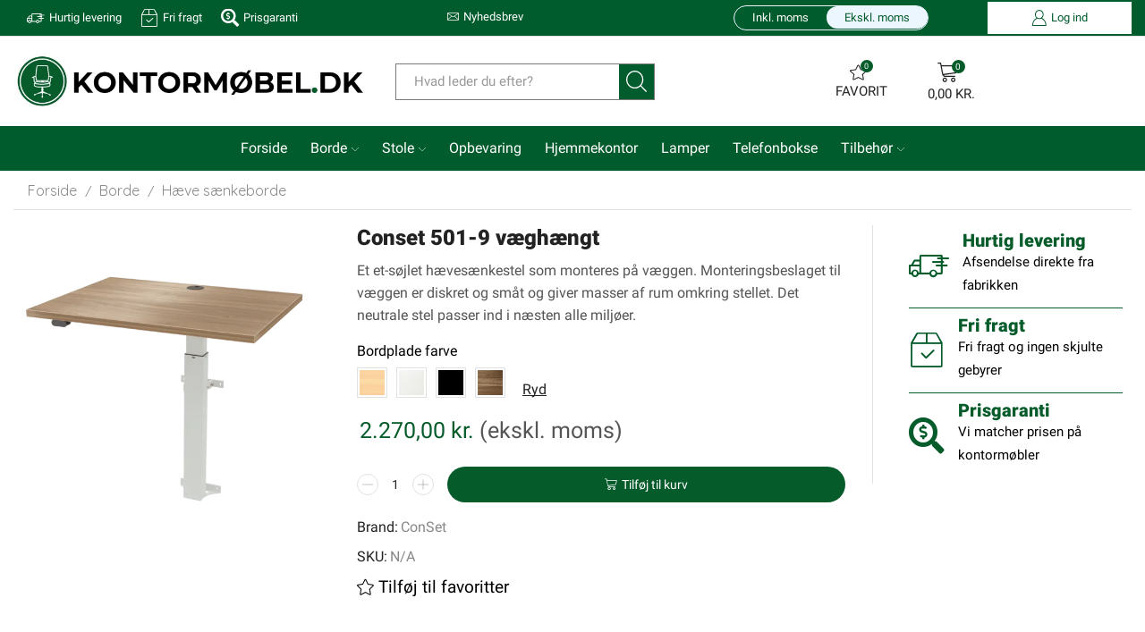

--- FILE ---
content_type: text/css;charset=UTF-8
request_url: https://kontormobel.dk/?code-snippets-css=1&ver=7
body_size: -131
content:
.price_custom{display:block!important}p.price.price_custom{display:block!important}.customer-toggle{padding:0;border:1px solid #ecf6ff;border-radius:1000px;align-items:baseline;width:fit-content}span.wc-tax-option.option.active{background-color:#ecf6ff;padding:5px 20px;margin:0;border:0 solid #ecf6ff;border-radius:1000px}span.wc-tax-option.option{padding:5px 20px}